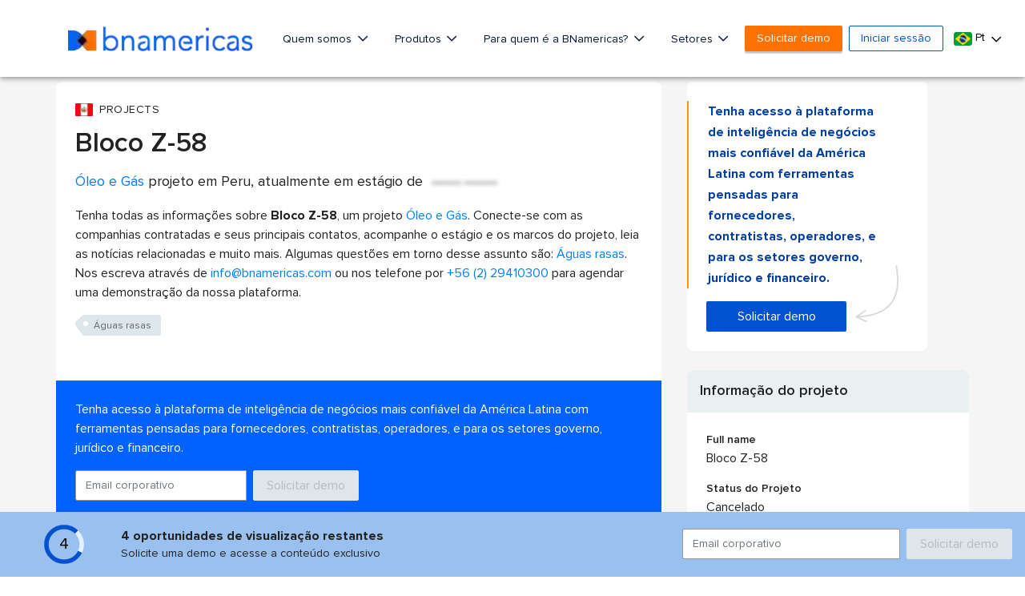

--- FILE ---
content_type: text/html; charset=utf-8
request_url: https://www.google.com/recaptcha/api2/aframe
body_size: 267
content:
<!DOCTYPE HTML><html><head><meta http-equiv="content-type" content="text/html; charset=UTF-8"></head><body><script nonce="6AWIpM2zZAahcS7XrS09wA">/** Anti-fraud and anti-abuse applications only. See google.com/recaptcha */ try{var clients={'sodar':'https://pagead2.googlesyndication.com/pagead/sodar?'};window.addEventListener("message",function(a){try{if(a.source===window.parent){var b=JSON.parse(a.data);var c=clients[b['id']];if(c){var d=document.createElement('img');d.src=c+b['params']+'&rc='+(localStorage.getItem("rc::a")?sessionStorage.getItem("rc::b"):"");window.document.body.appendChild(d);sessionStorage.setItem("rc::e",parseInt(sessionStorage.getItem("rc::e")||0)+1);localStorage.setItem("rc::h",'1769065782449');}}}catch(b){}});window.parent.postMessage("_grecaptcha_ready", "*");}catch(b){}</script></body></html>